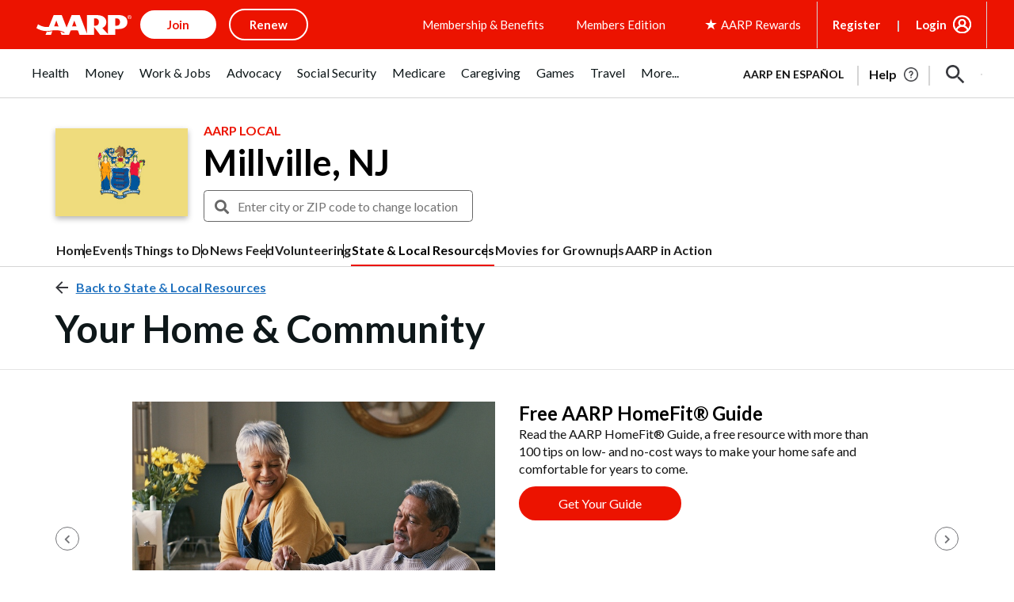

--- FILE ---
content_type: text/html; charset=utf-8
request_url: https://www.google.com/recaptcha/api2/aframe
body_size: 266
content:
<!DOCTYPE HTML><html><head><meta http-equiv="content-type" content="text/html; charset=UTF-8"></head><body><script nonce="P0hXLuH6uY9h_S-9otg3Xg">/** Anti-fraud and anti-abuse applications only. See google.com/recaptcha */ try{var clients={'sodar':'https://pagead2.googlesyndication.com/pagead/sodar?'};window.addEventListener("message",function(a){try{if(a.source===window.parent){var b=JSON.parse(a.data);var c=clients[b['id']];if(c){var d=document.createElement('img');d.src=c+b['params']+'&rc='+(localStorage.getItem("rc::a")?sessionStorage.getItem("rc::b"):"");window.document.body.appendChild(d);sessionStorage.setItem("rc::e",parseInt(sessionStorage.getItem("rc::e")||0)+1);localStorage.setItem("rc::h",'1768833696361');}}}catch(b){}});window.parent.postMessage("_grecaptcha_ready", "*");}catch(b){}</script></body></html>